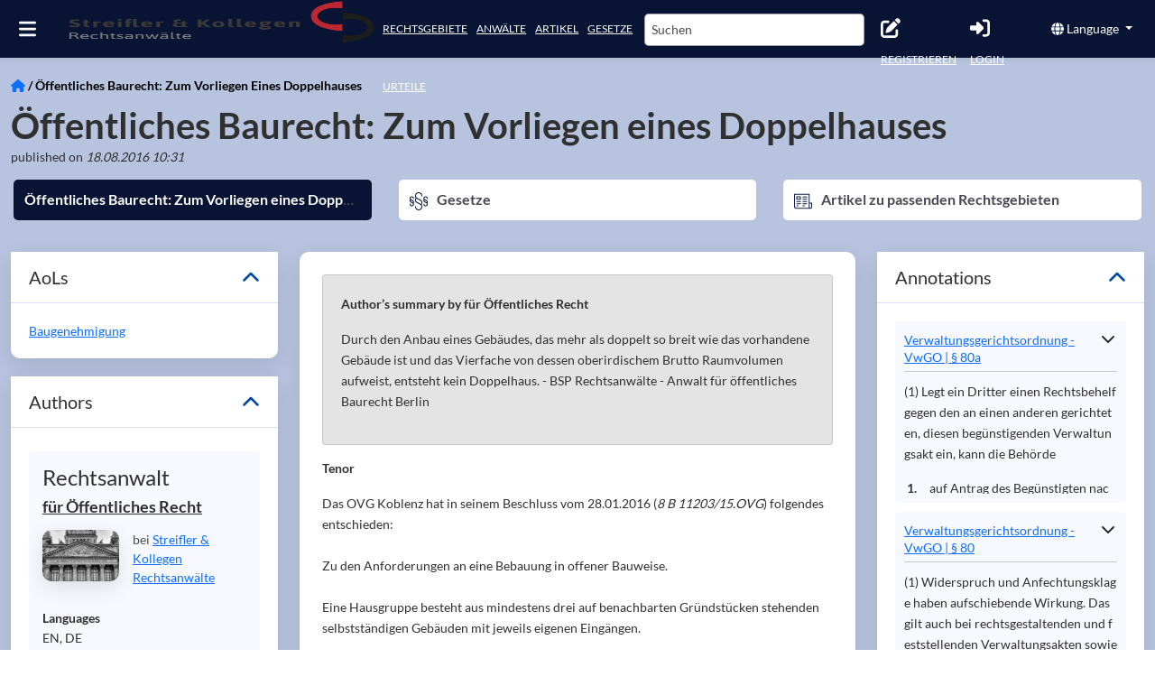

--- FILE ---
content_type: application/javascript; charset=UTF-8
request_url: https://www.streifler.de/chunk-KDIBV7EQ.js
body_size: 20895
content:
import{a as ct}from"./chunk-3KDAAX5H.js";import{a as mi}from"./chunk-XC4MX2W6.js";import{a as oe,b as ae,c as di}from"./chunk-CW3LUWF5.js";import{c as ci,s as pi}from"./chunk-WXT2AAAC.js";import{b as It}from"./chunk-NOXPZEDF.js";import{b as ui}from"./chunk-7O5MFGKJ.js";import{a as Ct}from"./chunk-SYMMF4SO.js";import{E as zt,L as Xe,S as E,X as Ye,Y as G,Z as ti,a as Be,b as $e,c as ze,da as _t,e as qe,fa as ei,g as Q,ga as ii,h as Nt,ha as ni,j as We,k as Y,l as T,m as Z,n as jt,o as Qe,oa as oi,pa as yt,s as tt,t as $t}from"./chunk-4PI3LRWJ.js";import{a as Wt}from"./chunk-3NTAIVV2.js";import{L as Je,Q as lt,c as Ke,j as st,k as Bt}from"./chunk-4BMFU7MV.js";import{a as B,b as li}from"./chunk-EYCKJCSJ.js";import{a as N}from"./chunk-UYRJ4JWO.js";import{Ba as Ce,Bb as h,Cb as f,Da as J,Db as g,Dc as Ut,Ea as nt,Eb as Yt,Fb as te,Fc as gt,Ga as Dt,Gb as ee,Gc as rt,Hb as L,Hc as U,Jb as D,Jc as Fe,Kb as p,L as Rt,La as O,Lb as Ee,Lc as Oe,M as ge,Mb as Ae,Mc as Ue,N as ut,Nb as z,Nd as ai,Od as ri,Pb as Le,Pc as Ne,Pd as qt,Qc as vt,Rb as H,Rc as P,Sb as M,Ta as x,Tb as R,Ua as W,Ub as Pe,Vb as F,Wa as c,Wb as Ot,Xa as be,Xb as ie,Ya as xe,Yb as ne,_a as Xt,a as ue,bb as d,be as si,cb as Se,cc as ke,da as ve,db as De,ea as _e,ec as ft,ed as je,fd as Ve,hb as k,ia as Ft,ib as we,ja as ye,jb as ot,kc as y,kd as Ze,lb as wt,lc as C,ld as Vt,mb as v,md as Ge,n as he,na as it,pc as He,q as et,s as fe,sb as Ie,sc as Me,ta as St,tb as X,ua as w,ub as r,va as I,wb as $,yc as at,za as ht,zb as Te,zc as Re}from"./chunk-TXHBW67R.js";function Ai(e,a){if(e&1&&g(0,"fa-icon",10),e&2){let t=p(2);r("icon",t.faChevronUp)}}function Li(e,a){if(e&1&&g(0,"fa-icon",10),e&2){let t=p(2);r("icon",t.faChevronDown)}}function Pi(e,a){if(e&1&&(h(0,"a",11),g(1,"span",12),y(2,"safeHtml"),f()),e&2){let t=p(2);z("href",t.link,W),c(),r("innerHtml",C(2,2,t.annotation.data.displaydata.title),x)}}function ki(e,a){if(e&1&&(g(0,"div",13),y(1,"safeHtml")),e&2){let t=p(2);r("innerHtml",C(1,1,t.annotation.data.displaydata.subtitle),x)}}function Hi(e,a){if(e&1&&(g(0,"div",14),y(1,"safeHtml")),e&2){let t=p(2);r("innerHtml",C(1,1,t.annotation.data.displaydata.displaycontent),x)}}function Mi(e,a){if(e&1&&(g(0,"div",14),y(1,"safeHtml")),e&2){let t=p(2);r("innerHtml",C(1,1,t.annotation.data.additionaldata.plaintextabstract),x)}}function Ri(e,a){if(e&1&&g(0,"fa-icon",10),e&2){let t=p(3);r("icon",t.faChevronUp)}}function Fi(e,a){if(e&1&&g(0,"fa-icon",10),e&2){let t=p(3);r("icon",t.faChevronDown)}}function Oi(e,a){if(e&1){let t=L();h(0,"button",15),D("click",function(){w(t);let n=p(2);return I(n.detailsCollapsed=!n.detailsCollapsed)}),v(1,Ri,1,1,"fa-icon",5)(2,Fi,1,1,"fa-icon",5),f()}if(e&2){let t=p(2);c(),r("ngIf",!t.detailsCollapsed),c(),r("ngIf",t.detailsCollapsed)}}function Ui(e,a){if(e&1){let t=L();h(0,"div",1)(1,"div",2)(2,"h4",3)(3,"button",4),D("click",function(){w(t);let n=p();return I(n.detailsCollapsed=!n.detailsCollapsed)}),v(4,Ai,1,1,"fa-icon",5)(5,Li,1,1,"fa-icon",5),f(),v(6,Pi,3,4,"a",6),f()(),v(7,ki,2,3,"div",7)(8,Hi,2,3,"div",8)(9,Mi,2,3,"div",8)(10,Oi,3,2,"button",9),f()}if(e&2){let t=p();$("full-info",!t.detailsCollapsed),c(4),r("ngIf",!t.detailsCollapsed),c(),r("ngIf",t.detailsCollapsed),c(),r("ngIf",t.annotation.data.displaydata),c(),r("ngIf",t.annotation.data==null||t.annotation.data.displaydata==null?null:t.annotation.data.displaydata.subtitle),c(),r("ngIf",t.annotation.data==null||t.annotation.data.displaydata==null?null:t.annotation.data.displaydata.displaycontent),c(),r("ngIf",!(!(t.annotation.data==null||t.annotation.data.displaydata==null)&&t.annotation.data.displaydata.displaycontent)&&(t.annotation.data==null||t.annotation.data.additionaldata==null?null:t.annotation.data.additionaldata.plaintextabstract)),c(),r("ngIf",!t.detailsCollapsed)}}var Mo=(()=>{class e{constructor(t){this.routerUtilsService=t,this.detailsCollapsed=!0,this.link="",this.faChevronUp=st,this.faChevronDown=lt,this.isPremiumMP=!!Y.appSingleMypageCompanyUri}ngOnInit(){this.initDisplayData()}initDisplayData(){if(this.annotation.data){let t=this.annotation.data.additionaldata?.alternativeuri?this.annotation.data.additionaldata.alternativeuri:this.annotation.uri;this.annotation.type===E.laws?this.annotation.data.haslp?this.annotation.data.haslp&&this.isPremiumMP?this.link=`https://ra.de/g/${t}`:this.link=`/g/${t}`:this.link=`/gesetze/${t}`:this.link=this.routerUtilsService.buildRouterLink(t,this.annotation.type)}}static{this.\u0275fac=function(i){return new(i||e)(d(ti))}}static{this.\u0275cmp=k({type:e,selectors:[["app-annotation"]],inputs:{annotation:"annotation"},standalone:!1,decls:1,vars:1,consts:[["class","annotation-wrapper clearfix",3,"full-info",4,"ngIf"],[1,"annotation-wrapper","clearfix"],[1,"annotation-header"],[1,"annotation-title"],["type","button","aria-label","More info",1,"btn","btn-inline","btn-sm","annotation-btn-info","btn-top",3,"click"],[3,"icon",4,"ngIf"],["target","_blank",3,"href",4,"ngIf"],["class","annotation-subtitle",3,"innerHtml",4,"ngIf"],["class","annotation-content",3,"innerHtml",4,"ngIf"],["type","button","class","btn btn-inline btn-sm annotation-btn-info btn-bottom",3,"click",4,"ngIf"],[3,"icon"],["target","_blank",3,"href"],[3,"innerHtml"],[1,"annotation-subtitle",3,"innerHtml"],[1,"annotation-content",3,"innerHtml"],["type","button",1,"btn","btn-inline","btn-sm","annotation-btn-info","btn-bottom",3,"click"]],template:function(i,n){i&1&&v(0,Ui,11,9,"div",0),i&2&&r("ngIf",n.annotation.data)},dependencies:[U,B,N],encapsulation:2})}}return e})();var dt=class{constructor(a){this.uri=a.uri,this.documentUri=a.documentUri,this.name=a.name,this.queryParams=a.queryParams,this.icon=a.icon}};function re(e,a){e&&(a&&a(e),e.subdocuments&&e.subdocuments.forEach(t=>{re(t,a)}))}var xt="a.lawpartref",Et={notImported:".judgementemptyref",fullRef:"a.judgementfullref",withAnchor:"a.judgementref"};function Zt(){return xt+","+Et.fullRef+","+Et.withAnchor}var j=(()=>{class e{constructor(t,i,n,o){this.config=t,this.myPageService=i,this.router=n,this.platformId=o,this.annotations=new Map,this.limit=10,this.needPreloader=!1,this.openSubDocument$=new J,this.highlightAnnotation$=new et,this.scrollAnnotationNextToLink$=new et,this.paragraphInViewDetected$=new et,this.annotatedReferenceClicked$=new et,this.activeDocFullUri="",this.activeParagraph="",this.activeAbs="",this.activeDocument$=new et,this.activeDocDisplayTitle="",this.appDisplayName=Y.appBaseUrl.endsWith("/")?Y.appBaseUrl.slice(0,-1):Y.appBaseUrl,this.homeUri=this.myPageService.buildMpUrl("/"),this.homePrefix=this.homeUri.endsWith("/")?this.homeUri:this.homeUri+"/",this.basebreadcrumbs=[new dt({uri:this.homeUri,name:this.appDisplayName,documentUri:this.homeUri}),new dt({uri:this.homePrefix+E.getSearchRouteByType(E.laws),name:E.getDisplayNameByType(E.laws),documentUri:this.homePrefix+E.getSearchRouteByType(E.laws)})],this.breadcrumbs=[],this.urisegments=[]}ngOnInit(){this.clearAnnotations()}ngOnDestroy(){this.clearAnnotations()}clearAnnotations(){this.annotations.clear()}clearBreadcrumbs(){this.breadcrumbs=[]}addAnnotations(t){T(">> DocumentDataService.addAnnotations"),t.forEach((i,n)=>this.annotations.set(n,i))}highlightAnnotationOfLink(t,i,n){let o=this.annotations.get(t),l=o&&o.get(i);if(!l)return jt(">> DocumentDataService.setActiveAnnotation: cannot find annotation");let s=l.find(m=>m.dataId===n.getAttribute("data-id"));this.highlightAnnotation$.next({link:n,annotation:s})}resizePanel(t,i){if(t&&vt(this.platformId)){let n=window.innerWidth<this.config.windowMobileSize,o=0;if(i&&window){let b=window.document.querySelectorAll(i);b&&b.forEach(S=>{let A=S.getBoundingClientRect().bottom;A>o&&(o=A)})}let l=t.nativeElement,s=l.getBoundingClientRect(),m=s.top,u=s.bottom,_=l.children[0];if(_){let b=_.children[0],S=_.children[1],A=m>=o,K=u-window.innerHeight,V=window.innerHeight-o;K<0&&(V=window.innerHeight+K-o),!A&&!n?(_.classList.contains("fixed-position")||_.classList.toggle("fixed-position"),_.style.width=l.offsetWidth-30+"px",_.style.top=o+"px",S&&(S.style.maxHeight=V-b.offsetHeight+"px")):(_.className=_.className.replace("fixed-position","").trim(),_.style.width="auto",_.style.top="auto",S&&(S.style.maxHeight="inherit"))}}else Z(">> DocumentDataService.resizePanel: container === null")}getAnnotationsCount(){let t=0;return this.annotations.forEach(i=>{i.forEach(n=>{t+=n.length})}),t}setActiveDocument(t,i=!0,n){T(">> DocumentDataService.setActiveDocument",t.uri),this.activeDocument=t,this.activeDocFullUri=this.activeDocument.uri,this.activeParagraph=n,n&&this.activeDocument.uri.indexOf("#")===-1&&(this.activeDocFullUri=this.activeDocument.uri+"#"+n),this.activateDocument(i)}setActiveDocumentByUri(t,i=!0,n){T(">> DocumentDataService.setActiveDocumentByUri: active document uri ",t),this.activeDocument=null,this.activeDocFullUri=null,this.activeParagraph=null,n&&(this.activeAbs=n),this.toc&&(t.startsWith("/")&&(t=t.substr(1)),t.indexOf("/")<0?this.activeDocument=this.toc.subdocuments[0]:re(this.toc,o=>{this.activeDocument||o.uri===t&&(this.activeDocument=o)}),this.activeDocFullUri=this.activeDocument.uri,this.activeParagraph=this.activeDocument.uri.indexOf("#")>-1?this.activeDocument.uri.split("#")[1]:null),this.activateDocument(i)}activateDocument(t=!0){if(!this.activeDocument){Z(">> Active document is missing");return}if(this.prepareActiveDocumentTitle(),this.activeDocument$.next(this.activeDocument),this.addBreadcrumbs(this.activeDocument.uri.split("/"),this.activeDocument.type),t){let i=E.getRouteByType(this.activeDocument.type)+"/"+this.activeDocFullUri;this.activeAbs&&(i+="_Abs"+this.activeAbs),this.router.navigateByUrl(i,{replaceUrl:!0})}}prepareActiveDocumentTitle(){if(!this.activeDocument){Z(">> Active document is missing");return}if(this.activeDocDisplayTitle=this.activeDocument.title,this.activeDocDisplayTitle){let t="<br>";if(this.activeDocDisplayTitle.indexOf(t)>-1){let i=this.activeDocDisplayTitle.indexOf(t)+t.length;this.activeDocDisplayTitle=this.activeDocDisplayTitle.slice(i)}if(t="<br/>",this.activeDocDisplayTitle.indexOf(t)>-1){let i=this.activeDocDisplayTitle.indexOf(t)+t.length;this.activeDocDisplayTitle=this.activeDocDisplayTitle.slice(i)}}}addBreadcrumbs(t,i){if(this.clearBreadcrumbs(),!t)return;this.urisegments=t;let n=this.myPageService.buildMpUrl("/"),o=n.endsWith("/")?n+E.getRouteByType(i):n+"/"+E.getRouteByType(i),l="",s=this.urisegments.length-1;for(let u=0;u<s;u++)l+="/"+this.urisegments[u],this.breadcrumbs.push(new dt({uri:o+l,documentUri:l,name:this.urisegments[u]}));let m=this.urisegments[s];m.indexOf("#")>-1&&(m=m.split("#")[0],l+="/"+m,this.breadcrumbs.push(new dt({uri:o+l,documentUri:l,name:m})))}static{this.\u0275fac=function(i){return new(i||e)(it(_t),it(G),it(Q),it(O))}}static{this.\u0275prov=Ft({token:e,factory:e.\u0275fac})}}return e})(),hi=(()=>{class e{constructor(t,i){this.platformId=t,this.zone=i,this.subscriptions=[]}ngOnInit(){P(this.platformId)||this.subscriptions.push(Rt(window,"scroll").pipe(zt(this.zone)).subscribe(t=>this.track(t)))}ngOnDestroy(){this.subscriptions.forEach(t=>t.unsubscribe())}track(t){}static{this.\u0275fac=function(i){return new(i||e)(d(O),d(nt))}}static{this.\u0275dir=ot({type:e})}}return e})(),fi=(()=>{class e extends hi{constructor(t,i,n,o){super(i,o),this.el=t,this.platformId=i,this.docDataSrv=n,this.zone=o}track(t){this.docDataSrv.resizePanel(this.el,this.topElementSelector)}static{this.\u0275fac=function(i){return new(i||e)(d(Dt),d(O),d(j),d(nt))}}static{this.\u0275dir=ot({type:e,selectors:[["","sticky-scroll",""]],inputs:{topElementSelector:"topElementSelector"},standalone:!1,features:[wt]})}}return e})(),gi=(()=>{class e extends hi{constructor(t,i,n){super(i,n),this.el=t,this.platformId=i,this.zone=n}track(t){let n=this.el.nativeElement.parentElement.getBoundingClientRect(),o=this.el.nativeElement.getBoundingClientRect();n.top<15?(this.el.nativeElement.classList.contains("hidden")&&this.el.nativeElement.classList.toggle("hidden"),this.el.nativeElement.style.left=n.left+"px",this.el.nativeElement.style.width=n.width+"px"):this.el.nativeElement.classList.contains("hidden")||(this.el.nativeElement.classList.toggle("hidden"),this.el.nativeElement.style.left="initial",this.el.nativeElement.style.width="auto")}static{this.\u0275fac=function(i){return new(i||e)(d(Dt),d(O),d(nt))}}static{this.\u0275dir=ot({type:e,selectors:[["","fixed-position",""]],standalone:!1,features:[wt]})}}return e})();var Gt=class{constructor(a){if(this.paragraph=[],this.uri=a.uri,this.datahref=a.datahref,this.active=a.active,this.document=a.document,this.masterDocument=a.masterDocument,this.linkrectangle=a.linkrectangle,this.link=a.link,this.law=a.law,this.abs=a.abs,this.satz=a.satz,this.content=a.content,this.masterDocument.isLawType()){let t=tt(this.link,"paragraph-content"),i=this.getParagraphTitleElem(t);i?(this.mapKey=i.textContent,this.dataId=i.id+"_"+$t()):(this.mapKey="WITHOUT_PARAGRAPH",this.dataId=this.mapKey+"_"+$t())}else this.mapKey=this.masterDocument.uri,this.dataId=this.masterDocument.uri+"_"+$t()}getParagraphTitleElem(a){if(a&&a.previousElementSibling){let t=a.previousElementSibling;return t.textContent.startsWith("\xA7")?t:this.getParagraphTitleElem(t)}return null}};var Ni={schedule(e,a){let t=setTimeout(e,a);return()=>clearTimeout(t)}};function ji(e){return e.replace(/[A-Z]/g,a=>`-${a.toLowerCase()}`)}function Vi(e){return!!e&&e.nodeType===Node.ELEMENT_NODE}var se;function Bi(e,a){if(!se){let t=Element.prototype;se=t.matches||t.matchesSelector||t.mozMatchesSelector||t.msMatchesSelector||t.oMatchesSelector||t.webkitMatchesSelector}return e.nodeType===Node.ELEMENT_NODE?se.call(e,a):!1}function $i(e){let a={};return e.forEach(({propName:t,templateName:i,transform:n})=>{a[ji(i)]=[t,n]}),a}function zi(e,a){return a.get(Xt).resolveComponentFactory(e).inputs}function qi(e,a){let t=e.childNodes,i=a.map(()=>[]),n=-1;a.some((o,l)=>o==="*"?(n=l,!0):!1);for(let o=0,l=t.length;o<l;++o){let s=t[o],m=Wi(s,a,n);m!==-1&&i[m].push(s)}return i}function Wi(e,a,t){let i=t;return Vi(e)&&a.some((n,o)=>n!=="*"&&Bi(e,n)?(i=o,!0):!1),i}var Qi=10,le=class{componentFactory;inputMap=new Map;constructor(a,t){this.componentFactory=t.get(Xt).resolveComponentFactory(a);for(let i of this.componentFactory.inputs)this.inputMap.set(i.propName,i.templateName)}create(a){return new ce(this.componentFactory,a,this.inputMap)}},ce=class{componentFactory;injector;inputMap;eventEmitters=new fe(1);events=this.eventEmitters.pipe(ve(a=>ge(...a)));componentRef=null;scheduledDestroyFn=null;initialInputValues=new Map;ngZone;elementZone;appRef;cdScheduler;constructor(a,t,i){this.componentFactory=a,this.injector=t,this.inputMap=i,this.ngZone=this.injector.get(nt),this.appRef=this.injector.get(Ie),this.cdScheduler=t.get(Ce),this.elementZone=typeof Zone>"u"?null:this.ngZone.run(()=>Zone.current)}connect(a){this.runInZone(()=>{if(this.scheduledDestroyFn!==null){this.scheduledDestroyFn(),this.scheduledDestroyFn=null;return}this.componentRef===null&&this.initializeComponent(a)})}disconnect(){this.runInZone(()=>{this.componentRef===null||this.scheduledDestroyFn!==null||(this.scheduledDestroyFn=Ni.schedule(()=>{this.componentRef!==null&&(this.componentRef.destroy(),this.componentRef=null)},Qi))})}getInputValue(a){return this.runInZone(()=>this.componentRef===null?this.initialInputValues.get(a):this.componentRef.instance[a])}setInputValue(a,t){if(this.componentRef===null){this.initialInputValues.set(a,t);return}this.runInZone(()=>{this.componentRef.setInput(this.inputMap.get(a)??a,t),be(this.componentRef.hostView)&&(xe(this.componentRef.changeDetectorRef),this.cdScheduler.notify(6))})}initializeComponent(a){let t=ht.create({providers:[],parent:this.injector}),i=qi(a,this.componentFactory.ngContentSelectors);this.componentRef=this.componentFactory.create(t,i,a),this.initializeInputs(),this.initializeOutputs(this.componentRef),this.appRef.attachView(this.componentRef.hostView),this.componentRef.hostView.detectChanges()}initializeInputs(){for(let[a,t]of this.initialInputValues)this.setInputValue(a,t);this.initialInputValues.clear()}initializeOutputs(a){let t=this.componentFactory.outputs.map(({propName:i,templateName:n})=>{let o=a.instance[i];return new he(l=>{let s=o.subscribe(m=>l.next({name:n,value:m}));return()=>s.unsubscribe()})});this.eventEmitters.next(t)}runInZone(a){return this.elementZone&&Zone.current!==this.elementZone?this.ngZone.run(a):a()}},pe=class extends HTMLElement{ngElementEventsSubscription=null};function vi(e,a){let t=zi(e,a.injector),i=a.strategyFactory||new le(e,a.injector),n=$i(t);class o extends pe{injector;static observedAttributes=Object.keys(n);get ngElementStrategy(){if(!this._ngElementStrategy){let s=this._ngElementStrategy=i.create(this.injector||a.injector);t.forEach(({propName:m,transform:u})=>{if(!this.hasOwnProperty(m))return;let _=this[m];delete this[m],s.setInputValue(m,_,u)})}return this._ngElementStrategy}_ngElementStrategy;constructor(s){super(),this.injector=s}attributeChangedCallback(s,m,u,_){let[b,S]=n[s];this.ngElementStrategy.setInputValue(b,u,S)}connectedCallback(){let s=!1;this.ngElementStrategy.events&&(this.subscribeToEvents(),s=!0),this.ngElementStrategy.connect(this),s||this.subscribeToEvents()}disconnectedCallback(){this._ngElementStrategy&&this._ngElementStrategy.disconnect(),this.ngElementEventsSubscription&&(this.ngElementEventsSubscription.unsubscribe(),this.ngElementEventsSubscription=null)}subscribeToEvents(){this.ngElementEventsSubscription=this.ngElementStrategy.events.subscribe(s=>{let m=new CustomEvent(s.name,{detail:s.value});this.dispatchEvent(m)})}}return t.forEach(({propName:l,transform:s})=>{Object.defineProperty(o.prototype,l,{get(){return this.ngElementStrategy.getInputValue(l)},set(m){this.ngElementStrategy.setInputValue(l,m,s)},configurable:!0,enumerable:!0})}),o}var Zi=["*"],_i=(()=>{class e{constructor(){this.routerlink="",this.queryparams="",this.title="",this.datatitle="",this.queryParams={}}ngOnInit(){if(this.title||(this.title=""),this.datatitle||(this.datatitle=""),this.queryparams.includes(",")){let t=this.queryparams.split(",");for(let i of t)this.addQueryParam(i)}else this.addQueryParam(this.queryparams)}addQueryParam(t){if(t.includes(":")){let i=t.substring(t.indexOf(":"),0);this.queryParams[i]=t.substring(t.indexOf(":")+1)}}static{this.\u0275fac=function(i){return new(i||e)}}static{this.\u0275cmp=k({type:e,selectors:[["app-annotated-content-link"]],inputs:{routerlink:"routerlink",queryparams:"queryparams",title:"title",datatitle:"datatitle"},standalone:!1,ngContentSelectors:Zi,decls:2,vars:4,consts:[[3,"routerLink","queryParams","title"]],template:function(i,n){i&1&&(Ee(),h(0,"a",0),Ae(1),f()),i&2&&(r("routerLink",n.routerlink)("queryParams",n.queryParams)("title",n.title),X("data-title",n.datatitle))},dependencies:[Nt],encapsulation:2})}}return e})();var Gi=["container"];function Ki(e,a){if(e&1&&(g(0,"div",2,0),y(2,"safeHtml")),e&2){let t=p();r("innerHtml",C(2,1,t.description),x)}}var Kt=(()=>{class e{constructor(t,i,n,o,l,s,m,u,_){if(this._document=t,this.platformId=i,this.config=n,this.docDataSrv=o,this.userService=l,this.mypageSrv=m,this.router=u,this.modalSrv=_,this.onViewInit=new J,this.description="",this.eventHandlersReady=!1,this.subscriptions=[],this.isMypage=!1,!P(this.platformId)){let b=vi(_i,{injector:s});customElements.get("innerhtml-link")||customElements.define("innerhtml-link",b)}}ngOnInit(){this.isMypage=this.mypageSrv.isMypage(),this.createHtml(),this.subscriptions.push(this.docDataSrv.paragraphInViewDetected$.pipe(ut(t=>this.document.isLawType()?t.paragraphTitle&&t.paragraphContent&&this.docDataSrv.annotations.has(this.document.uri):this.annotationsMap&&(this.annotationsMap.has(this.document.uri)||this.annotationsMap.has("WITHOUT_PARAGRAPH")))).subscribe(t=>this.onParagraphInViewDetected(t)))}ngOnDestroy(){this.subscriptions.forEach(t=>t.unsubscribe())}ngAfterViewChecked(){this.container&&!this.eventHandlersReady&&(this.initEventHandlers(),this.onViewInit.next())}replaceElement(t,i){let n=document.createRange(),o=document.createElement(i);if(n.selectNodeContents(t),o.appendChild(n.extractContents()),t.parentNode.replaceChild(o,t),t.attributes&&t.attributes.length)for(let l=0;l<t.attributes.length;l++){let s=t.attributes[l];s&&s.name&&s.value&&o.setAttribute(s.name,s.value)}return o}insertAnnotationAfter(t,i){let n=i.customdata&&i.customdata.href?i.customdata.href:i.uri,o=i.getAnnotationTitles(),l;i.type?E.getRouteByType(i.type):l="";let s;if(i.isLawType()){let S=this.document.uri.split("/")[0],A=i.uri===S||i.uri.startsWith(`${S}/`),K=o[0],V=o[1],pt=o[2],Pt=o[3],kt=o[4],Ht=o[5],Mt=kt?`, Abs. ${kt}`:"";Mt+=Ht?`, Satz. ${Ht}`:"",s=`
        ${A?"":`
        <span class="short-title">${pt}</span>
        <span class="full-title">${Pt}</span>
        <span>, </span><br/>`}
        <span class="short-title">${K}</span>
        <span class="full-title">${V}</span>
        <span>${Mt}</span>`}else{let S=o[0],A=o[1];s=`
        <div class="short-title">${S}</div>
        <div class="short-title small-title">${A}</div>
        <div class="full-title">${S}</div>
        <div class="full-title small-title">${A}</div>`}let m=`
      <div class="annotation-wrapper clearfix ${l}-annotation" data-href="${i.customdata.datahref}">
        <div class="annotation-header">
          <h4 class="annotation-title">
            <button type="button" class="btn btn-inline btn-sm annotation-btn-info btn-top">
              <i class="fa fa-chevron-down"></i>
            </button>
            <a target="_blank" href="/${l}/${n}">
              ${s}
            </a>
          </h4>
        </div>
        <div class="annotation-content closed">
          ${i.content}
        </div>
        <button type="button" class="btn btn-inline btn-sm annotation-btn-info btn-bottom">
          <i class="fa fa-chevron-up"></i>
        </button>
      </div>`,u=this._document.createElement("div");u.setAttribute("class","inline-annotation"),u.innerHTML=m;let b=u.querySelector(".annotation-content").querySelectorAll('*:not([id=""])');b&&b.forEach(S=>S.removeAttribute("id")),this.insertAfter(u,t)}createHtml(){T(">> AnnotatedContentComponent.createHtml");let t=this._document.createElement("div");t.innerHTML=this.document.content||"",this.isMypage||(t.innerHTML=this.longcommentParagraphs(t.innerHTML,this.document.uri,this.document.customdata?this.document.customdata.jurabk:this.document.parentdocument?.subtitle));let i=t.querySelectorAll("p");P(this.platformId)&&(i=[i]),i&&i.length&&i.forEach(s=>{if(!P(this.platformId)){let m=this.replaceElement(s,"div");if(m.classList.add("formatted-p"),this.document.isJudgementsType()&&m.innerHTML){let u="^(?=[MDCLXVI])M*D?C{0,4}L?X{0,4}V?I{0,4}.$";if(new RegExp(u).test(m.innerHTML))m.classList.add("section-number");else{let b=It(m.innerHTML);(b==="Gr\xFCnde"||b==="Gr\xFCnde:")&&m.classList.add("h2")}}}});let n=new Map,o=Zt(),l=t.querySelectorAll(o);l&&l.length&&(l.forEach(s=>{this.generateAnnotation(s,n),P(this.platformId)||s.setAttribute("target","_blank")}),this.docDataSrv.addAnnotations(n)),P(this.platformId)||this.fixAnchors(t),this.description=t.innerHTML,T(">> AnnotatedContentComponent.createHtml END")}generateAnnotation(t,i){let n=t.getAttribute("data-href")||t.getAttribute("href"),o=n.indexOf("/");n=n.substr(o+1);let l=this.getDocAnnotationByHref(n);if(l){try{this.insertAnnotationAfter(t,l)}catch(u){jt("Cannot add annotation after ref:",u,t,l)}let s=new Gt({uri:l.customdata?l.customdata.href:"",datahref:n,active:!1,document:l,masterDocument:this.document,link:t});t.setAttribute("data-id",s.dataId),i.has(this.document.uri)||(this.annotationsMap=new Map,i.set(this.document.uri,this.annotationsMap));let m=i.get(this.document.uri);if(m){m.has(s.mapKey)||m.set(s.mapKey,[]);let u=m.get(s.mapKey);u&&u.push(s)}}else Z(">> AnnotatedContentComponent.createHtml: annotation not found for ref with data-href",n)}fixAnchors(t){t.querySelectorAll("a").forEach(i=>{let n=i.getAttribute("href");n&&n.startsWith("#")&&i.setAttribute("href",window.location.href.split("#")[0]+n)})}initEventHandlers(){this.container.element.nativeElement.querySelectorAll("button.annotation-btn-info").forEach(n=>{n.addEventListener("click",o=>{let l,s;n.classList.contains("btn-bottom")?(l=n.parentElement,s=l.querySelector("button.annotation-btn-info.btn-top")):(l=n.parentElement.parentElement.parentElement,s=l.querySelector("button.annotation-btn-info.btn-bottom")),l.classList.toggle("full-info"),l.classList.contains("full-info")?(n.innerHTML='<i class="fa fa-chevron-up"></i>',s.innerHTML='<i class="fa fa-chevron-up"></i>'):(n.innerHTML='<i class="fa fa-chevron-down"></i>',s.innerHTML='<i class="fa fa-chevron-down"></i>')})}),this.container.element.nativeElement.querySelectorAll("span.pen-title").forEach(n=>{n.addEventListener("click",o=>{if(this.userService.isWorker()||this.userService.isAdmin()){let l=this.userService.getAccount().companyuri;this.modalSrv.renderCreateDocument().then(s=>{s.componentInstance.type=E.longcomment,s.componentInstance.companyUri=l,s.componentInstance.isWorker=this.userService.isWorker(),s.componentInstance.isComment=!0,s.componentInstance.commentedDocument={title:this.document.title,uri:this.document.uri}})}else this.router.navigate(["/einloggen"])})}),this.eventHandlersReady=!0}ngOnChanges(t){let i=t.document;i&&i.previousValue!==i.currentValue&&!i.firstChange&&(this.createHtml(),setTimeout(()=>{this.initEventHandlers()},0))}insertAfter(t,i){i.parentNode.insertBefore(t,i.nextSibling)}getDocAnnotationByHref(t){return this.document.annotations.find(i=>i.customdata.datahref===t)}highlightAnnotation(t){if(vt(this.platformId)){if(window.innerWidth<this.config.windowMobileSize||!t.target)return;(t.target.classList.contains("lawref")||t.target.classList.contains("lawpartref")||t.target.classList.contains("judgementfullref")||t.target.classList.contains("judgementref"))&&this.docDataSrv.annotatedReferenceClicked$.next({event:t,eventSourceDoc:this.document})}}onMouseover(t){this.highlightAnnotation(t)}onParagraphInViewDetected(t){T(">> AnnotatedContentComponent.onParagraphInViewDetected");let i=t.screenCenter.y,n,o,l=[];if(this.document.isLawType()){if(this.activateClosestDocument(t.paragraphTitle,t.abs),!!!t.paragraphContent.querySelector(xt)){let b=this.findSiblingParagraphWithRefs(t.paragraphContent),S=b&&b.previousElementSibling;b&&S&&(t.paragraphContent=b,t.paragraphTitle=S)}let m=t.paragraphTitle.textContent,u=t.paragraphContent,_=this.docDataSrv.annotations.get(this.document.uri);n=_&&_.get(m),o=u}else n=this.annotationsMap.get(this.document.uri)||this.annotationsMap.get("WITHOUT_PARAGRAPH"),o=this.container.element.nativeElement;if(n&&n.forEach(s=>{let u=[xt,Et.fullRef,Et.withAnchor].map(b=>`${b}[data-id="${s.dataId}"]`).join(","),_=o.querySelector(u);_?l.push(_):Z("Cannot select ref element for annotation",s)}),l.length){let s,m;l.forEach(_=>{let b=_.getBoundingClientRect(),S=Math.abs(i-b.top);(!s||S<m)&&(s=_,m=S)});let u=n.find(_=>_.dataId===s.getAttribute("data-id"));this.docDataSrv.scrollAnnotationNextToLink$.next({link:s,annotation:u})}else T(">> AnnotatedContentComponent: no refs found",t);T(">> AnnotatedContentComponent.onParagraphInViewDetected END")}activateClosestDocument(t,i){let n=t.id;T(">> AnnotatedContentComponent.activateClosestDocument: looking for element with ID ",n);let o=tt(t,"panel-body");if(o){let l=o.getAttribute("data-uri");T(">> AnnotatedContentComponent.activateClosestDocument: active document uri ",l),this.docDataSrv.setActiveDocumentByUri(`${l}#${n}`,!0,i)}}findSiblingParagraphWithRefs(t,i=1){if(i===10)return null;let n,o;o=t;for(let l=0;l<i;l++)o=o&&o.nextElementSibling&&o.nextElementSibling.nextElementSibling;if(n=o&&o.querySelector(xt),n)return o;o=t;for(let l=0;l<i;l++)o=o&&o.previousElementSibling&&o.previousElementSibling.previousElementSibling;return n=o&&o.querySelector(xt),n?o:this.findSiblingParagraphWithRefs(t,++i)}longcommentParagraphs(t,i,n){if(t){let o=new RegExp('<h3 class="paragraph-title"[\\s\\S]*?</h3>',"gi"),l=t.match(o);l&&l?.length>0&&l.forEach(s=>{let m=new RegExp(' id="[\\s\\S]*?"',"gi"),u=s.match(m),_=new RegExp('">[\\s\\S]*?<',"gi"),b=s.match(_);if(b&&b[0]?.length<=3&&b[1]&&(b[0]=b[1]),u&&b){let S=`<span class="pen-title">
                        <a style="margin-left: 25px; color: #004a99" data-title="Kommentar zu ${n} ${b[0].replace('">',"").replace("<","")} schreiben">
                          <fa-icon icon="pencil-alt">
                            <svg role="img" aria-hidden="true" focusable="false" data-prefix="fas" data-icon="pencil-alt" class="svg-inline--fa fa-pencil-alt fa-w-16" xmlns="http://www.w3.org/2000/svg" viewBox="0 0 512 512"><path fill="currentColor" d="M497.9 142.1l-46.1 46.1c-4.7 4.7-12.3 4.7-17 0l-111-111c-4.7-4.7-4.7-12.3 0-17l46.1-46.1c18.7-18.7 49.1-18.7 67.9 0l60.1 60.1c18.8 18.7 18.8 49.1 0 67.9zM284.2 99.8L21.6 362.4.4 483.9c-2.9 16.4 11.4 30.6 27.8 27.8l121.5-21.3 262.6-262.6c4.7-4.7 4.7-12.3 0-17l-111-111c-4.8-4.7-12.4-4.7-17.1 0zM124.1 339.9c-5.5-5.5-5.5-14.3 0-19.8l154-154c5.5-5.5 14.3-5.5 19.8 0s5.5 14.3 0 19.8l-154 154c-5.5 5.5-14.3 5.5-19.8 0zM88 424h48v36.3l-64.5 11.3-31.1-31.1L51.7 376H88v48z"></path></svg>
                          </fa-icon>
                        </a>
                      </span></h3>`;t=t.replace(s,s.replace("</h3>","")+S)}})}return t}static{this.\u0275fac=function(i){return new(i||e)(d(at),d(O),d(_t),d(j),d(yt),d(ht),d(G),d(Q),d(Ct))}}static{this.\u0275cmp=k({type:e,selectors:[["app-annotated-content"]],viewQuery:function(i,n){if(i&1&&H(Gi,5,De),i&2){let o;M(o=R())&&(n.container=o.first)}},hostBindings:function(i,n){i&1&&D("mouseover",function(l){return n.onMouseover(l)})},inputs:{document:"document"},outputs:{onViewInit:"onViewInit"},standalone:!1,features:[St],decls:1,vars:1,consts:[["container",""],[3,"innerHtml",4,"ngIf"],[3,"innerHtml"]],template:function(i,n){i&1&&v(0,Ki,3,3,"div",1),i&2&&r("ngIf",n.description)},dependencies:[U,N],styles:[`app-annotated-content ul{list-style-type:disc!important}
`],encapsulation:2})}}return e})();var Ji=["documentContent"],Xi=["annotationsPanel"],Yi=["annotationsContainer"],tn=["panelHeading"],en=["annotationComponents"],xi=(()=>{class e{constructor(t,i,n,o,l,s,m,u,_){this.router=t,this.myPageService=i,this.userService=n,this.authService=o,this.modalDialogService=l,this.docDataSrv=s,this.platformID=m,this._document=u,this.zone=_,this.isMypage=!1,this.canEdit=!1,this.editMode=!1,this.isLoggedIn=!1,this.isAdmin=!1,this.subscriptions=[],this.openedEditors=[],this.onStartEditing=b=>{b?this.openedEditors.push(b):this.openedEditors.splice(0,1)}}ngOnInit(){T(">> DocumentBaseComponent.ngOnInit"),this.subscriptions.push(this.docDataSrv.annotatedReferenceClicked$.subscribe(t=>{this.onAnnotatedRefClick(t.event,t.eventSourceDoc)})),this.isMypage=this.myPageService.isMypage(),this.mpProfile=this.myPageService.getCurrentMypage(),this.isLoggedIn=!!this.authService.getAuthData(),this.isAdmin=this.userService.isAdmin(),this.subscriptions.push(this.authService.authorizationData$.subscribe(t=>{this.isLoggedIn=!!t}),this.userService.userProfile$.subscribe(t=>{this.isAdmin=this.userService.isAdmin()})),P(this.platformID)||this.subscriptions.push(Rt(window,"scroll").pipe(zt(this.zone)).subscribe(t=>this.onWindowScrollHandler(t)))}ngOnDestroy(){this.subscriptions.forEach(t=>t.unsubscribe())}onWindowScrollHandler(t){if(this.documentContent&&this.documentContent.nativeElement){let i=this.documentContent.nativeElement.offsetLeft+(this.documentContent.nativeElement.offsetWidth-this.documentContent.nativeElement.offsetLeft)/2,n=window.innerHeight*.3,o=this._document.elementFromPoint(i,n);if(this.document.isLawType()){let l,s;if(!o){Z(">> AnnotatedContentComponent.onWindowScrollHandler: elementFromPoint returned null");return}if(o.classList.contains("paragraph-content")?s=o:o.classList.contains("paragraph-title")&&(l=o,s=l.nextElementSibling),s||(s=tt(o,"paragraph-content")),l||(l=s&&s.previousElementSibling),s&&l){let m=o.classList.contains("formatted-p")?o:tt(o,"formatted-p"),u=m&&m.previousElementSibling&&m.previousElementSibling.id.split("_")[1],_=u?u.substr(3):null;this.docDataSrv.paragraphInViewDetected$.next({paragraphTitle:l,paragraphContent:s,abs:_,screenCenter:{x:i,y:n}})}}else this.docDataSrv.paragraphInViewDetected$.next({paragraphTitle:null,paragraphContent:null,abs:null,screenCenter:{x:i,y:n}})}}scrollAnnotationNextToLink(t,i){let n=this.annotationComponents.find(o=>o.annotation===i);if(n){let o=n.annotationContainer.nativeElement.offsetTop,l=t.getBoundingClientRect();o-=l.top,o+=12,o+=this.panelHeading.nativeElement.getBoundingClientRect().bottom,this.annotationsPanel.nativeElement.scrollTop=o}else Z(">> DocumentBase.scrollAnnotationNextToLink: annotation not found")}onAnnotatedRefClick(t,i){let n=t.target.getAttribute("data-href");if(i.isLawType()&&!n||this.hasSomeParentWithClass(t.target,"inline-annotation",0)){t.target.setAttribute("target","_blank");return}let o=t.target.getAttribute("href"),l=this.cleanPath(o),s=n?this.cleanPath(n):l;if(i.isLawType()){let m=tt(t.target,"paragraph-content"),u=m?m.previousElementSibling:null;u&&u.className==="paragraph-landing-additions"&&(u=u.previousElementSibling);let _=tt(t.target,"panel-body");if(!_&&u&&u.textContent)this.docDataSrv.highlightAnnotationOfLink(i.uri,u.textContent,t.target);else if(_&&_.id.endsWith("/inhaltsuebersicht")){let b=s.split("?")[0].split("/").filter(A=>A),S=b.pop();S&&this.docDataSrv.openSubDocument$.next({uri:b.join("/"),paragraph:S})}else u&&u.textContent&&this.docDataSrv.highlightAnnotationOfLink(i.uri,u.textContent,t.target)}else this.docDataSrv.highlightAnnotationOfLink(i.uri,i.uri,t.target);t.preventDefault()}cleanPath(t){return(t.startsWith("gesetze/")||t.startsWith("/gesetze"))&&(t=t.substr(8)),t}hasSomeParentWithClass(t,i,n){return n>10?!1:t.className&&t.className.split(" ").indexOf(i)>=0?!0:t.parentNode&&this.hasSomeParentWithClass(t.parentNode,i,++n)}static{this.\u0275fac=function(i){Se()}}static{this.\u0275dir=ot({type:e,viewQuery:function(i,n){if(i&1&&(H(Ji,5),H(Xi,5),H(Yi,5),H(tn,5),H(en,5)),i&2){let o;M(o=R())&&(n.documentContent=o.first),M(o=R())&&(n.annotationsPanel=o.first),M(o=R())&&(n.annotationsContainer=o.first),M(o=R())&&(n.panelHeading=o.first),M(o=R())&&(n.annotationComponents=o)}}})}}return e})();var on=["annotationContainer"],an=["annotationContent"];function rn(e,a){if(e&1&&g(0,"fa-icon",13),e&2){let t=p(2);r("icon",t.faChevronUp)}}function sn(e,a){if(e&1&&g(0,"fa-icon",13),e&2){let t=p(2);r("icon",t.faChevronDown)}}function ln(e,a){if(e&1&&(g(0,"span",14),y(1,"safeHtml"),g(2,"span",15),y(3,"safeHtml"),h(4,"span"),F(5,", "),f(),g(6,"br")),e&2){let t=p(3);r("innerHtml",C(1,2,t.lawShortName),x),c(2),r("innerHtml",C(3,4,t.lawFullName),x)}}function cn(e,a){if(e&1&&(h(0,"span"),F(1),y(2,"translate"),f()),e&2){let t=p(3);c(),ne(", ",C(2,2,"Abs.")," ",t.abs,"")}}function pn(e,a){if(e&1&&(h(0,"span"),F(1),y(2,"translate"),f()),e&2){let t=p(3);c(),ne(", ",C(2,2,"Satz.")," ",t.satz,"")}}function mn(e,a){if(e&1&&(v(0,ln,7,6,"ng-template",9),g(1,"span",14),y(2,"safeHtml"),g(3,"span",15),y(4,"safeHtml"),v(5,cn,3,4,"ng-template",9)(6,pn,3,4,"ng-template",9)),e&2){let t=p(2);r("ngIf",t.lawShortName!==t.parentLawShortName),c(),r("innerHtml",C(2,5,t.annotationShortTitle),x),c(2),r("innerHtml",C(4,7,t.annotationFullTitle),x),c(2),r("ngIf",t.abs),c(),r("ngIf",t.satz)}}function dn(e,a){if(e&1&&(g(0,"div",16),y(1,"safeHtml"),g(2,"div",17),y(3,"safeHtml"),g(4,"div",18),y(5,"safeHtml"),g(6,"div",19),y(7,"safeHtml")),e&2){let t=p(2);r("innerHTML",C(1,4,t.annotationShortTitle),x),c(2),r("innerHTML",C(3,6,t.annotationFullTitle),x),c(2),r("innerHTML",C(5,8,t.annotationShortTitle),x),c(2),r("innerHTML",C(7,10,t.annotationFullTitle),x)}}function un(e,a){if(e&1&&g(0,"fa-icon",13),e&2){let t=p(3);r("icon",t.faChevronUp)}}function hn(e,a){if(e&1&&g(0,"fa-icon",13),e&2){let t=p(3);r("icon",t.faChevronDown)}}function fn(e,a){if(e&1){let t=L();h(0,"button",20),D("click",function(){w(t);let n=p(2);return I(n.detailsCollapsed=!n.detailsCollapsed)}),v(1,un,1,1,"fa-icon",7)(2,hn,1,1,"fa-icon",7),f()}if(e&2){let t=p(2);c(),r("ngIf",!t.detailsCollapsed),c(),r("ngIf",t.detailsCollapsed)}}function gn(e,a){if(e&1){let t=L();h(0,"div",3,0),D("toggleStatus",function(){w(t);let n=p();return I(n.toggleStatus())}),h(2,"div",4)(3,"h4",5)(4,"button",6),D("click",function(){w(t);let n=p();return I(n.detailsCollapsed=!n.detailsCollapsed)}),v(5,rn,1,1,"fa-icon",7)(6,sn,1,1,"fa-icon",7),f(),h(7,"a",8),v(8,mn,7,9,"ng-template",9)(9,dn,8,12,"ng-template",9),f()()(),g(10,"div",10),y(11,"safeHtml"),g(12,"div",11,1),y(14,"safeHtml"),v(15,fn,3,2,"button",12),f()}if(e&2){let t=p();Te("annotation-wrapper clearfix ",t.docTypeRoute,"-annotation"),$("highlight",t.annotation.active)("full-info",!t.detailsCollapsed),r("value",t.annotation.active)("anchor",t.anchor)("linkrect",t.annotation.linkrectangle),c(5),r("ngIf",!t.detailsCollapsed),c(),r("ngIf",t.detailsCollapsed),c(),Le("href","/",t.docTypeRoute,"/",t.annotationUri,"",W),c(),r("ngIf",t.document.isLawType()),c(),r("ngIf",!t.document.isLawType()),c(),r("innerHtml",C(11,20,t.document.subtitle),x),c(2),r("innerHtml",C(14,22,t.document.content),x),c(3),r("ngIf",!t.detailsCollapsed)}}var Si=(()=>{class e{constructor(t,i,n,o,l){this.documentSrv=t,this.docDataService=i,this.mypageSrv=n,this.platformID=o,this.htmlDocument=l,this.faChevronUp=st,this.faChevronDown=lt,this.parentLawShortName="",this.detailsCollapsed=!0,this.highlight=!1,this.lawShortName="",this.lawFullName="",this.annotationShortTitle="",this.annotationFullTitle="",this.annotationUri="",this.docTypeRoute="",this.abs="",this.satz="",this.anchor="",this.subscriptions=[],this.modifyDomCallback$=new J,this.isMypage=this.mypageSrv.isMypage()}ngOnInit(){this.annotation&&(this.annotation.document?this.init(this.annotation.document):this.documentSrv.getDocument(this.annotation.datahref,this.dataType).toPromise().then(t=>{t&&this.init(t)}).catch(()=>this.docDataService.needPreloader=!1))}ngOnDestroy(){this.subscriptions.forEach(t=>t.unsubscribe())}init(t){this.document=t,this.initDisplayData(),this.docDataService.needPreloader=!1,this.subscriptions.push(this.docDataService.highlightAnnotation$.pipe(ut(i=>this.annotation===i.annotation)).subscribe(i=>{this.annotation.active=!0,this.docDataService.scrollAnnotationNextToLink$.next(i)})),this.modifyDomCallback$.next(()=>{this.elementToScrollTo=this.findElementWithAnchorToScroll(),this.elementToScrollTo&&this.scrollToFoundElement(),this.addTargetBlank(),this.annotationContainer.nativeElement.querySelectorAll("*").forEach(i=>i.removeAttribute("style"))})}ngOnChanges(t){}addTargetBlank(){if(!P(this.platformID)){let t=Zt();this.annotationContainer.nativeElement.querySelectorAll(t).forEach(n=>{n.setAttribute("target","_blank")})}}findElementWithAnchorToScroll(){return!P(this.platformID)&&this.annotationUri.indexOf("#")>-1&&(this.anchor=this.annotationUri.split("#")[1],this.annotationContent&&this.annotationContent.nativeElement)?this.annotationContainer.nativeElement.querySelector(`#${this.anchor}`):null}scrollToFoundElement(){this.annotationContent.nativeElement.scrollTop=this.elementToScrollTo.offsetTop}toggleStatus(){this.annotation.active=!1}initDisplayData(){let t=this.document.getAnnotationTitles();this.annotationShortTitle=t[0],this.annotationFullTitle=t[1],this.lawShortName=t[2],this.lawFullName=t[3],this.abs=t[4],this.satz=t[5],!this.document.simpleUri.includes("/")&&this.document.type==E.laws&&!this.isMypage?(this.docTypeRoute="g",this.annotationUri=this.document.simpleUri):(this.docTypeRoute=E.getRouteByType(this.document.type),this.annotationUri=this.document.customdata&&this.document.customdata.href?this.document.customdata.href:this.document.uri)}static{this.\u0275fac=function(i){return new(i||e)(d(ct),d(j),d(G),d(O),d(at))}}static{this.\u0275cmp=k({type:e,selectors:[["app-law-annotation"]],viewQuery:function(i,n){if(i&1&&(H(on,5),H(an,5)),i&2){let o;M(o=R())&&(n.annotationContainer=o.first),M(o=R())&&(n.annotationContent=o.first)}},inputs:{annotation:"annotation",dataType:"dataType",parentLawShortName:"parentLawShortName"},outputs:{modifyDomCallback$:"modifyDomCallback$"},standalone:!1,features:[St],decls:1,vars:1,consts:[["annotationContainer",""],["annotationContent",""],["highlight","",3,"class","highlight","value","anchor","linkrect","full-info","toggleStatus",4,"ngIf"],["highlight","",3,"toggleStatus","value","anchor","linkrect"],[1,"annotation-header"],[1,"annotation-title"],["type","button",1,"btn","btn-inline","btn-sm","annotation-btn-info","btn-top",3,"click"],[3,"icon",4,"ngIf"],["target","_blank",3,"href"],[3,"ngIf"],[1,"annotation-subtitle",3,"innerHtml"],[1,"annotation-content",3,"innerHtml"],["type","button","class","btn btn-inline btn-sm annotation-btn-info btn-bottom",3,"click",4,"ngIf"],[3,"icon"],[1,"short-title",3,"innerHtml"],[1,"full-title",3,"innerHtml"],[1,"short-title",3,"innerHTML"],[1,"short-title","small-title",3,"innerHTML"],[1,"full-title",3,"innerHTML"],[1,"full-title","small-title",3,"innerHTML"],["type","button",1,"btn","btn-inline","btn-sm","annotation-btn-info","btn-bottom",3,"click"]],template:function(i,n){i&1&&v(0,gn,16,24,"div",2),i&2&&r("ngIf",n.document)},dependencies:()=>[U,B,vn,N,Vt],encapsulation:2})}}return e})(),vn=(()=>{class e{constructor(t,i){this.el=t,this.platformId=i,this.toggleStatus=new J,this.anchor=""}ngOnChanges(t){if(t.value&&t.value.currentValue&&!P(this.platformId)){let i=setInterval(()=>{this.toggleStatus.emit(),clearInterval(i)},2e3);if(this.anchor){let l=this.el.nativeElement.querySelector(".annotation-content"),s=this.el.nativeElement.querySelector(`#${this.anchor}`);l&&s&&(l.scrollTop=s.offsetTop)}let n=this.el.nativeElement.parentElement.parentElement,o=this.el.nativeElement.offsetTop;if(this.linkrect&&this.linkrect.top){let l=this.el.nativeElement.parentElement.parentElement.parentElement.querySelector(".panel-heading");o-=this.linkrect.top,o+=12,l&&(o+=l.getBoundingClientRect().bottom)}else o-=10;n.scrollTop=o}}static{this.\u0275fac=function(i){return new(i||e)(d(Dt),d(O))}}static{this.\u0275dir=ot({type:e,selectors:[["","highlight",""]],inputs:{value:"value",anchor:"anchor",linkrect:"linkrect"},outputs:{toggleStatus:"toggleStatus"},standalone:!1,features:[St]})}}return e})();var yn=e=>({opened:e});function Cn(e,a){e&1&&g(0,"span",6)}function bn(e,a){if(e&1){let t=L();h(0,"span",7),D("click",function(){w(t);let n=p();return I(n.toggleBranch())}),g(1,"fa-icon",8),f()}if(e&2){let t=p();c(),r("icon",t.faAngleRight)}}function xn(e,a){if(e&1){let t=L();h(0,"a",9),y(1,"safeHtml"),D("click",function(n){w(t);let o=p();return I(o.activateElement(n))}),f()}if(e&2){let t=p();$("active",t.active),z("href",t.url,W),r("innerHtml",C(1,4,t.document.title),x)}}function Sn(e,a){if(e&1&&(g(0,"span",10),y(1,"safeHtml")),e&2){let t=p();r("innerHtml",C(1,1,t.document.title),x)}}function Dn(e,a){if(e&1&&(h(0,"li"),g(1,"app-toc-item",12),f()),e&2){let t=a.$implicit,i=p(2);c(),r("document",t)("urisegments",i.urisegments)}}function wn(e,a){if(e&1&&(h(0,"ul"),v(1,Dn,2,2,"li",11),f()),e&2){let t=p();c(),r("ngForOf",t.document.subdocuments)}}var Di=(()=>{class e{constructor(t,i){this.documentSrv=t,this.docDataSrv=i,this.faAngleRight=Bt,this.status=!1,this.needPreloader=!1,this.hassubdocuments=!1,this.active=!1,this.subscriptions=[],this.url=""}ngOnInit(){this.document.type||(this.document.type=E.laws),this.url=`/gesetze/${this.document.uri}`,this.hassubdocuments=this.document.subdocuments&&this.document.subdocuments.length>0,this.document&&this.document.customdata&&(this.level=this.document.customdata.level),this.urisegments&&this.urisegments.length&&this.level<this.urisegments.length&&this.urisegments.slice(0,this.level+1).join("/")===this.document.uri&&(this.status=!0),this.active=this.docDataSrv.activeDocument&&this.docDataSrv.activeDocFullUri===this.document.uri,this.status=this.docDataSrv.activeDocument&&(this.docDataSrv.activeDocFullUri===this.document.uri||this.docDataSrv.activeDocFullUri.indexOf(this.document.uri)>-1),this.subscriptions.push(this.docDataSrv.activeDocument$.subscribe(t=>{this.active=t&&this.docDataSrv.activeDocFullUri===this.document.uri,t&&this.document.isParentOrSelf(this.docDataSrv.activeDocFullUri)&&(this.status=!0)}))}toggleBranch(){this.status=!this.status}activateElement(t){T(">> TocItemComponent.setActiveDocument",this.document.uri),t&&t.preventDefault(),this.status=!0;let i=this.document.uri,n;this.document.uri.indexOf("#")>-1&&(i=this.document.uri.split("#")[0],n=this.document.uri.split("#")[1]),this.docDataSrv.setActiveDocument(this.document),this.docDataSrv.openSubDocument$.next({uri:i,paragraph:n})}ngOnDestroy(){this.subscriptions.forEach(t=>t.unsubscribe())}static{this.\u0275fac=function(i){return new(i||e)(d(ct),d(j))}}static{this.\u0275cmp=k({type:e,selectors:[["app-toc-item"]],inputs:{document:"document",status:"status",urisegments:"urisegments"},standalone:!1,decls:6,vars:8,consts:[[1,"branch-wrapper",3,"ngClass"],["class","circle-spinner",4,"ngIf"],[3,"click",4,"ngIf"],["class","item-area",3,"href","innerHtml","active","click",4,"ngIf"],[3,"innerHtml",4,"ngIf"],[4,"ngIf"],[1,"circle-spinner"],[3,"click"],[3,"icon"],[1,"item-area",3,"click","href","innerHtml"],[3,"innerHtml"],[4,"ngFor","ngForOf"],[3,"document","urisegments"]],template:function(i,n){i&1&&(h(0,"div",0),v(1,Cn,1,0,"span",1)(2,bn,2,1,"span",2)(3,xn,2,6,"a",3)(4,Sn,2,3,"span",4),f(),v(5,wn,2,1,"ul",5)),i&2&&(r("ngClass",ft(6,yn,n.status)),c(),r("ngIf",n.needPreloader),c(),r("ngIf",n.hassubdocuments&&!n.needPreloader),c(),r("ngIf",n.document.uri),c(),r("ngIf",!n.document.uri),c(),r("ngIf",n.document.subdocuments&&n.document.subdocuments.length>0))},dependencies:[gt,rt,U,B,e,N],encapsulation:2})}}return e})();var An=e=>({loading:e});function Ln(e,a){if(e&1){let t=L();h(0,"span",15)(1,"a",16),D("click",function(){w(t);let n=p(2);return I(n.writeNew())}),g(2,"fa-icon",17),f()()}if(e&2){let t=p(2);c(),X("data-title",t.longcommentTitle),c(),r("icon",t.faPencilAlt)}}function Pn(e,a){if(e&1&&g(0,"fa-icon",17),e&2){let t=p(2);r("icon",t.faChevronUp)}}function kn(e,a){if(e&1&&g(0,"fa-icon",17),e&2){let t=p(2);r("icon",t.faChevronDown)}}function Hn(e,a){e&1&&g(0,"app-preloader")}function Mn(e,a){if(e&1&&(g(0,"div",5),y(1,"safeHtml")),e&2){let t=p(2);r("innerHtml",C(1,1,t.document.subtitle),x)}}function Rn(e,a){if(e&1){let t=L();h(0,"div",18),y(1,"safeHtml"),D("click",function(n){w(t);let o=p(2);return I(o.onTableOfContentsClick(n))}),f()}if(e&2){let t=p(2);r("innerHtml",C(1,1,t.document.content),x)}}function Fn(e,a){if(e&1){let t=L();h(0,"app-annotated-content",19),D("onViewInit",function(){w(t);let n=p(2);return I(n.onAnnotatedContentViewInit())}),f()}if(e&2){let t=p(2);r("document",t.document)}}function On(e,a){if(e&1){let t=L();h(0,"app-sub-document",20),D("panelCollapseState$",function(n){w(t);let o=p(2);return I(o.onChildCollapseEvent(n))}),f()}if(e&2){let t=a.$implicit,i=p(2);r("document",t)("branch",i.branch)}}function Un(e,a){if(e&1){let t=L();h(0,"div",1)(1,"div",2)(2,"h2",3)(3,"div",4),D("click",function(){w(t);let n=p();return I(n.togglePanel(!n.panelCollapsed,!0))}),g(4,"span",5),y(5,"safeHtml"),v(6,Ln,3,2,"span",6),f(),h(7,"span",7),D("click",function(){w(t);let n=p();return I(n.togglePanel(!n.panelCollapsed,!0))}),v(8,Pn,1,1,"fa-icon",8)(9,kn,1,1,"fa-icon",8),f()()(),h(10,"div",9),v(11,Hn,1,0,"app-preloader",10)(12,Mn,2,3,"div",11)(13,Rn,2,3,"div",12)(14,Fn,1,1,"app-annotated-content",13)(15,On,1,2,"app-sub-document",14),f()()}if(e&2){let t=p();c(),X("aria-expanded",!t.panelCollapsed)("aria-controls",t.panelId),c(3),r("innerHtml",C(5,15,t.document.title),x),c(2),r("ngIf",!t.isMypage),c(2),r("ngIf",!t.panelCollapsed),c(),r("ngIf",t.panelCollapsed),c(),z("id",t.panelId),r("ngbCollapse",t.panelCollapsed)("ngClass",ft(17,An,t.needPreloader)),X("data-uri",t.document.uri),c(),r("ngIf",t.needPreloader),c(),r("ngIf",t.document.subtitle),c(),r("ngIf",t.document.content&&t.document.isInhaltsuebersicht()),c(),r("ngIf",!t.panelCollapsed&&!t.document.isInhaltsuebersicht()),c(),r("ngForOf",t.document.subdocuments)}}var wi=(()=>{class e{get loaddata(){return this._loaddata}set loaddata(t){this._loaddata=t,t&&this.getData()}constructor(t,i,n,o,l,s,m,u){this.documentSrv=t,this.docDataSrv=i,this.htmlDocument=n,this.platformId=o,this.userService=l,this.mypageSrv=s,this.modalSrv=m,this.router=u,this.faPencilAlt=Ke,this.faChevronUp=st,this.faChevronDown=lt,this.parentSubtitle="",this._loaddata=!1,this.panelCollapseState$=new J,this.needData=!0,this.hassubdocuments=!1,this.panelId="",this.panelCollapsed=!0,this.needPreloader=!1,this.subscriptions=[],this.annotatedContentReady=!1,this.longcommentTitle="",this.isMypage=!1}ngOnInit(){this.isMypage=this.mypageSrv.isMypage(),this.document&&(this.panelId=`panel_${this.document.uri}`),this.getCustomData();let t=this.hassubdocuments&&!(this.document.subdocuments&&this.document.subdocuments.length>0);this.needData=t||this.document.content==null,this.isMypage||this.getLongcommentLink(),this.subscriptions.push(this.docDataSrv.openSubDocument$.pipe(ut(i=>this.document.isParentOrSelf(i.uri))).subscribe(i=>{this.openAndScroll(i)}))}getCustomData(){this.document&&this.document.customdata&&(this.depth=this.document.customdata.level,this.hassubdocuments=this.document.customdata.hassubdocuments)}ngOnDestroy(){this.subscriptions.forEach(t=>t.unsubscribe())}togglePanel(t,i){return new Promise((n,o)=>{setTimeout(()=>{this.panelCollapsed=t!==void 0?t:!this.panelCollapsed,this.panelCollapseState$.emit(this.panelCollapsed),this.panelCollapsed?this.docDataSrv.annotations.delete(this.document.uri):i&&this.docDataSrv.setActiveDocument(this.document),this.getData().then(()=>n()).catch(l=>o(l))})})}getData(){let t=this;return t.needData?(t.needPreloader=!0,t.documentSrv.getDocument(t.document.uri,t.document.type).toPromise().then(function(n){t.document=n,t.hassubdocuments=t.document.subdocuments&&t.document.subdocuments.length>0,t.document.customdata.hassubdocuments=t.hassubdocuments,t.needData=!1,t.needPreloader=!1},function(n){t.needPreloader=!1})):new Promise(i=>i())}openAndScroll(t){let i=this.panelCollapsed,n=()=>{if(t.uri.startsWith("/")&&(t.uri=t.uri.substr(1)),t.paragraph)this.delayedParagraphScroll=()=>{if(t.uri===this.document.uri)P(this.platformId)||this.scrollToParagraph(t.paragraph);else{let o=t.uri.split("/");this.document.uri.split("/").length>o.length-2&&i&&this.docDataSrv.openSubDocument$.next(t)}},this.annotatedContentReady&&this.performDelayedScroll();else{let o=t.uri.split("/");this.document.uri.split("/").length==o.length&&(this.delayedParagraphScroll=()=>{P(this.platformId)||this.scrollToParagraph(this.panelId)},this.annotatedContentReady&&this.performDelayedScroll())}};return(this.panelCollapsed?this.togglePanel(!1):new Promise(o=>o())).then(n)}onChildCollapseEvent(t){t||this.togglePanel(t)}scrollToParagraph(t){P(this.platformId)||(T(">> SubdocumentComponent.scrollToParagraph",t),Xe(this.htmlDocument,`[id*="${t}"]`,!0))}onAnnotatedContentViewInit(){this.annotatedContentReady=!0,this.performDelayedScroll()}performDelayedScroll(){if(this.delayedParagraphScroll){let t=this.delayedParagraphScroll;setTimeout(t),this.delayedParagraphScroll=null}}onTableOfContentsClick(t){if(!t.target)return;let i=t.target.className;(i=="lawref"||i=="lawpartref")&&this.docDataSrv.annotatedReferenceClicked$.next({event:t,eventSourceDoc:this.document})}getLongcommentLink(){this.document&&(!this.parentSubtitle&&this.document.rootdocument?.subtitle&&(this.parentSubtitle=this.document.rootdocument.subtitle),this.parentSubtitle||(this.parentSubtitle=""),this.longcommentTitle=`Kommentar zu ${this.parentSubtitle} ${this.document.title.replace("<br>"," ")} schreiben`)}writeNew(){if(this.userService.isWorker()||this.userService.isAdmin()){let t=this.userService.getAccount().companyuri;this.modalSrv.renderCreateDocument().then(i=>{i.componentInstance.type=E.longcomment,i.componentInstance.companyUri=t,i.componentInstance.isWorker=this.userService.isWorker(),i.componentInstance.isComment=!0,i.componentInstance.isLawComment=!0,i.componentInstance.commentedDocument={title:this.document.title,uri:this.document.uri}})}else this.router.navigate(["/einloggen"])}static{this.\u0275fac=function(i){return new(i||e)(d(ct),d(j),d(at),d(O),d(yt),d(G),d(Ct),d(Q))}}static{this.\u0275cmp=k({type:e,selectors:[["app-sub-document"]],inputs:{document:"document",branch:"branch",parentSubtitle:"parentSubtitle",loaddata:"loaddata"},outputs:{panelCollapseState$:"panelCollapseState$"},standalone:!1,decls:1,vars:1,consts:[["class","panel panel-default","style","margin-bottom: 15px;",4,"ngIf"],[1,"panel","panel-default",2,"margin-bottom","15px"],[1,"panel-heading","small-heading"],[1,"clearfix","panel-h2",2,"display","flex","justify-content","space-between"],[1,"float-left",2,"text-overflow","ellipsis","overflow","visible","width","100%",3,"click"],[3,"innerHtml"],["style","padding-left: 25px;","class","pen-title",4,"ngIf"],[1,"float-right",3,"click"],[3,"icon",4,"ngIf"],[1,"panel-body",3,"id","ngbCollapse","ngClass"],[4,"ngIf"],[3,"innerHtml",4,"ngIf"],[3,"innerHtml","click",4,"ngIf"],[3,"document","onViewInit",4,"ngIf"],[3,"document","branch","panelCollapseState$",4,"ngFor","ngForOf"],[1,"pen-title",2,"padding-left","25px"],[3,"click"],[3,"icon"],[3,"click","innerHtml"],[3,"onViewInit","document"],[3,"panelCollapseState$","document","branch"]],template:function(i,n){i&1&&v(0,Un,16,19,"div",0),i&2&&r("ngIf",n.document)},dependencies:[gt,rt,U,B,qt,Wt,Kt,e,N],encapsulation:2})}}return e})();var jn=["areasmultiselect"],Vn=["authorsmultiselect"],Bn=["inputtitle"];function $n(e,a){e&1&&ee(0)}function zn(e,a){e&1&&ee(0)}function qn(e,a){if(e&1&&g(0,"fa-icon",15),e&2){let t=p(5);r("icon",t.faChevronUp)}}function Wn(e,a){if(e&1&&g(0,"fa-icon",15),e&2){let t=p(5);r("icon",t.faChevronDown)}}function Qn(e,a){if(e&1){let t=L();h(0,"div",21)(1,"div",22),D("click",function(){w(t);let n=p(4);return I(n.tocIsCollapsed=!n.tocIsCollapsed)}),h(2,"h2",23)(3,"div",24),g(4,"span",25),y(5,"safeHtml"),F(6,": "),h(7,"span"),F(8),y(9,"translate"),f()(),h(10,"span",26),v(11,qn,1,1,"fa-icon",27)(12,Wn,1,1,"fa-icon",27),f()()(),h(13,"div",28)(14,"ul",29)(15,"li"),g(16,"app-toc-item",30),f()()()()}if(e&2){let t=p(4);$("closed",t.tocIsCollapsed)("opened",!t.tocIsCollapsed),c(),X("aria-expanded",!t.tocIsCollapsed),c(3),r("innerHtml",C(5,13,t.docDataSrv.toc.title),x),c(4),Ot(C(9,15,"ToC")),c(3),r("ngIf",!t.tocIsCollapsed),c(),r("ngIf",t.tocIsCollapsed),c(),r("ngbCollapse",t.tocIsCollapsed),c(3),r("document",t.docDataSrv.toc)("status",!0)("urisegments",t.docDataSrv.urisegments)}}function Zn(e,a){if(e&1&&v(0,Qn,17,17,"div",20),e&2){let t=p(3);r("ngIf",t.document.isLawType()&&t.docDataSrv.toc)}}function Gn(e,a){if(e&1&&g(0,"app-annotated-content",33),e&2){let t=p(5);r("document",t.document)}}function Kn(e,a){if(e&1&&g(0,"app-sub-document",34),e&2){let t=a.$implicit,i=p(5);r("document",t)("branch",i.branch)("parentSubtitle",i.parentSubtitle)}}function Jn(e,a){if(e&1&&v(0,Gn,1,1,"app-annotated-content",31)(1,Kn,1,3,"app-sub-document",32),e&2){let t=p(4);r("ngIf",t.description),c(),r("ngForOf",t.document.subdocuments)}}function Xn(e,a){if(e&1&&v(0,Jn,2,2,"ng-template",17),e&2){let t=p(3);r("ngIf",t.document.isLawType())}}function Yn(e,a){if(e&1&&g(0,"fa-icon",15),e&2){let t=p(5);r("icon",t.faChevronUp)}}function to(e,a){if(e&1&&g(0,"fa-icon",15),e&2){let t=p(5);r("icon",t.faChevronDown)}}function eo(e,a){if(e&1&&(h(0,"h5",45),F(1),f()),e&2){let t=p().$implicit;c(),Ot(t.key)}}function io(e,a){if(e&1){let t=L();h(0,"app-law-annotation",46,5),D("modifyDomCallback$",function(n){w(t);let o=p(7);return I(o.addChildDomCallback(n))}),f()}if(e&2){let t=a.$implicit,i=p(7);r("annotation",t)("dataType",i.docTypes.laws)("parentLawShortName",i.document.getLawShortName())}}function no(e,a){if(e&1&&(h(0,"div"),v(1,eo,2,1,"h5",43)(2,io,2,3,"app-law-annotation",44),f()),e&2){let t=a.$implicit;c(),r("ngIf",t.key!=="WITHOUT_PARAGRAPH"),c(),r("ngForOf",t.value)}}function oo(e,a){if(e&1&&(h(0,"div"),v(1,no,3,2,"div",41),y(2,"keyvalue"),f()),e&2){let t=a.$implicit;c(),r("ngForOf",C(2,1,t.value))}}function ao(e,a){e&1&&g(0,"app-preloader")}function ro(e,a){if(e&1){let t=L();h(0,"div",37)(1,"div",38,3),D("click",function(){w(t);let n=p(4);return I(n.annotationsCollapsed=!n.annotationsCollapsed)}),h(3,"h4",39)(4,"div",24)(5,"span"),F(6),y(7,"translate"),f()(),h(8,"span",26),v(9,Yn,1,1,"fa-icon",27)(10,to,1,1,"fa-icon",27),f()()(),h(11,"div",40,4),v(13,oo,3,3,"div",41),y(14,"keyvalue"),f(),v(15,ao,1,0,"app-preloader",42),f()}if(e&2){let t=p(4);c(),X("aria-expanded",!t.annotationsCollapsed),c(5),Ot(C(7,7,"Annotations")),c(3),r("ngIf",!t.annotationsCollapsed),c(),r("ngIf",t.annotationsCollapsed),c(),r("ngbCollapse",t.annotationsCollapsed),c(2),r("ngForOf",C(14,9,t.docDataSrv.annotations)),c(2),r("ngIf",t.docDataSrv.needPreloader)}}function so(e,a){if(e&1&&(h(0,"div",35,2),v(2,ro,16,11,"div",36),f()),e&2){let t=p(3);c(2),r("ngIf",t.docDataSrv.annotations&&t.docDataSrv.annotations.size)}}function lo(e,a){if(e&1){let t=L();h(0,"div",9)(1,"div",10)(2,"div",11),v(3,$n,1,0,"ng-container",12),f(),h(4,"div",13),v(5,zn,1,0,"ng-container",12),h(6,"button",14),D("click",function(){w(t);let n=p(2);return I(n.scrollToTheTop())}),g(7,"fa-icon",15)(8,"br"),F(9),y(10,"translate"),f()(),h(11,"div",9)(12,"div",16),v(13,Zn,1,1,"ng-template",17),f(),h(14,"div",18,1),v(16,Xn,1,1,"ng-template",17),f()()(),v(17,so,3,1,"div",19),f()}if(e&2){let t=p(2),i=Pe(2);c(3),r("ngTemplateOutlet",i),c(2),r("ngTemplateOutlet",i),c(2),r("icon",t.faChevronUp),c(2),ie("",C(10,9,"Go top")," "),c(4),r("ngIf",!t.document.isNew),c(),$("law-content",t.document.isLawType()),c(2),r("ngIf",!t.document.isNew),c(),r("ngIf",!t.editMode)}}function co(e,a){if(e&1&&(h(0,"div",7),v(1,lo,18,11,"div",8),f()),e&2){let t=p();c(),r("ngIf",t.isBrowser)}}function po(e,a){if(e&1&&(Yt(0),h(1,"a",50),y(2,"translate"),g(3,"fa-icon",15),f(),F(4," / "),te()),e&2){let t=p().$implicit,i=p(3);c(),z("title",C(2,3,"Home page")),r("routerLink",t.uri),c(2),r("icon",i.faHome)}}function mo(e,a){if(e&1&&(Yt(0),g(1,"a",51),y(2,"removeProtocol"),y(3,"translate"),y(4,"safeHtml"),F(5," / "),te()),e&2){let t=p().$implicit;c(),r("routerLink",t.uri)("innerHTML",C(4,6,C(3,4,C(2,2,t.name))),x)}}function uo(e,a){if(e&1&&(h(0,"span"),v(1,po,5,5,"ng-container",42)(2,mo,6,8,"ng-container",42),f()),e&2){let t=a.$implicit,i=a.index;c(),r("ngIf",i===0),c(),r("ngIf",i>0&&t&&t.name)}}function ho(e,a){if(e&1){let t=L();h(0,"a",53),y(1,"safeHtml"),D("click",function(n){w(t);let o=p().$implicit,l=p(3);return I(l.activateElement(n,o))}),f()}if(e&2){let t=p().$implicit;z("href",t.uri,W),r("innerHTML",C(1,2,t.name),x)}}function fo(e,a){if(e&1&&(h(0,"span"),v(1,ho,2,4,"a",52),F(2," / "),f()),e&2){let t=a.$implicit;c(),r("ngIf",t&&t.name)}}function go(e,a){if(e&1&&(h(0,"div",49),v(1,uo,3,2,"span",41)(2,fo,3,1,"span",41),g(3,"span",48),y(4,"safeHtml"),f()),e&2){let t=p(2);c(),r("ngForOf",t.docDataSrv.basebreadcrumbs),c(),r("ngForOf",t.docDataSrv.breadcrumbs),c(),r("innerHTML",C(4,3,t.docDataSrv.activeDocDisplayTitle),x)}}function vo(e,a){if(e&1&&(h(0,"span"),F(1),f()),e&2){let t=p(3);c(),ie(", Abs.\xA0",t.docDataSrv.activeAbs,"")}}function _o(e,a){if(e&1&&(F(0," : "),g(1,"span",48),y(2,"safeHtml"),v(3,vo,2,1,"span",42)),e&2){let t=p(2);c(),r("innerHTML",C(2,2,t.docDataSrv.activeDocDisplayTitle),x),c(2),r("ngIf",t.docDataSrv.activeAbs)}}function yo(e,a){if(e&1&&(v(0,go,5,5,"div",47),h(1,"h1"),g(2,"b",48),y(3,"safeHtml"),v(4,_o,4,4,"ng-template",17),f()),e&2){let t=p();r("ngIf",t.docDataSrv.basebreadcrumbs&&t.docDataSrv.breadcrumbs),c(2),r("innerHTML",C(3,3,t.lawDisplayTitle),x),c(2),r("ngIf",t.docDataSrv.activeDocDisplayTitle&&t.docDataSrv.activeDocDisplayTitle!==t.document.title)}}var Dr=(()=>{class e extends xi{constructor(t,i,n,o,l,s,m,u,_,b,S,A,K,V,pt,Pt,kt,Ht,Mt,Jt,Ti,de,Ei){super(o,pt,A,s,u,Pt,t,Jt,de),this.platformID=t,this.injector=i,this.route=n,this.router=o,this.documentSrv=l,this.authService=s,this.translationSrv=m,this.modalDialogService=u,this.location=_,this.platformLocation=b,this.miscService=S,this.userService=A,this.seoService=K,this.companyService=V,this.myPageService=pt,this.docDataSrv=Pt,this.overlayService=kt,this.meta=Ht,this.title=Mt,this._document=Jt,this.cdf=Ti,this.zone=de,this.config=Ei,this.faChevronUp=st,this.faChevronDown=lt,this.faHome=Je,this.AOLnames=[],this.parentSubtitle="",this.docTypes=E,this.annotationsCollapsed=!1,this.tocIsCollapsed=!1,this.canEdit=!1,this.isMypage=this.myPageService.isMypage(),this.nameEditMode=!1,this.nameHasChanges=!1,this.oldName="",this.subtitle="",this.description="",this.photo=null,this.caption="",this.attachments=null,this.isLoggedIn=!1,this.editMode=!1,this.published=!1,this.publicationTypeOptions=[],this.mypageSeoFlagOptions=[],this.canEditVisibility=!1,this.allLangs=[],this.lawDisplayTitle="",this.fragment="",this.isMobile=!1,this.isBrowser=!1,this.childDomCallbacks=[]}localizedDate(t){let i="dd.MM.yyyy",n=new Oe("de");try{return n.transform(t,i)}catch{return t}}checkPermissions(){let t=this.userService.getAccount();if(t&&t.workerprofiles&&t.workerprofiles[0]&&t.workerprofiles[0].company&&(this.canEditVisibility=this.canEdit&&t&&t.workerprofiles&&t.workerprofiles[0].company.mypageavailable),!this.canEdit&&(this.document.isAolArticleType()||this.document.isAreaOfLawType())&&this.document.areasoflaw&&this.document.areasoflaw.length){let i=this.document.areasoflaw.length-1,n=ni(this.document.areasoflaw[i].uri,this.isMypage,this.myPageService.getCurrentMypageUri());this.router.navigateByUrl(n,{replaceUrl:!0})}}addChildDomCallback(t){this.childDomCallbacks.push(t),this.docDataSrv.getAnnotationsCount()===this.childDomCallbacks.length&&setTimeout(()=>{this.childDomCallbacks.forEach(i=>i()),this.childDomCallbacks=[]})}ngOnInit(){this.isBrowser=vt(this.platformID);let t=this;this.context=this,this.isBrowser&&(this.isMobile=window.innerWidth<this.config.windowMobileSize);for(let n in oe){let o=Number(n);isNaN(o)||this.publicationTypeOptions.push({value:o,text:oe.getLabel(o)})}for(let n in ae){let o=Number(n);isNaN(o)||this.mypageSeoFlagOptions.push({value:o,text:ae.getLabel(o)})}this.subscriptions.push(this.route.data.subscribe(n=>{this.setLaw(n.branch);let o;if(n.branch){let s=Array.from(n.branch.keys()).pop();s&&s.indexOf("#")>-1&&(o=s.split("#")[1])}let l=Array.from(n?.branch?.values()).pop();if(l?this.docDataSrv.setActiveDocument(l,!1,o):console.warn("No active document found."),this.document&&this.document.uri){let s=this.docDataSrv.activeDocument,m,u,_=this.router.url.split("/");if(_[1]==="gesetze"){if(_.length===3||_.length===4&&_[3]==="inhaltsuebersicht"){let A=s.getLawShortName();m=s.title+", "+A+" | mit Referenzen",u=A+" | "+s.title+" bei ra.de | Gesetz und Referenzen auf einer Seite | am "+this.localizedDate(s.lastmodifiedat)+" auf Aktualit\xE4t gepr\xFCft | von Anw\xE4lten"}if(_.length>3&&_[3]!=="inhaltsuebersicht"){let A=s.parentdocument?s.rootdocument.getLawShortName():s.getLawShortName();m=s.parentdocument?s.rootdocument.title:s.title+", "+A,u=A+" | "+s.rootdocument?.title;let K=s.content.split(/paragraph-title.*>§ /);K.shift(),K.forEach(V=>{V=V.substring(0,V.indexOf("</h3"));let pt=V.substring(0,V.indexOf(" "));m+=", \xA7"+pt+" "+A,u+=", \xA7"+pt+" "+A}),u===A+" | "+s.rootdocument?.title&&(u+=s.title),m+=" | mit Referenzen",u+=" bei ra.de | Gesetz und Referenzen auf einer Seite | am "+this.localizedDate(s.lastmodifiedat)+" auf Aktualit\xE4t gepr\xFCft | von Anw\xE4lten"}}let b;this.document&&this.document.subdocuments&&this.document.subdocuments[0]?b=Y.baseUrl+"/"+this.docTypes.getRouteByType(this.docTypes.laws)+"/"+this.document.subdocuments[0].uri:this.document&&this.document.uri&&(b=Y.baseUrl+"/"+this.docTypes.getRouteByType(this.docTypes.laws)+"/"+this.document.uri),m=It(m),u=It(u),this.title.setTitle(m),this.meta.updateTag({name:"description",content:u}),this.meta.updateTag({name:"og:description",content:u}),this.meta.updateTag({name:"og:title",content:m}),this.isBrowser&&b&&t.seoService.addCanonicalLink(b);let S="https://images.ra.de/raid-pub/pictures/logo/companyprofiles/rade/logo-transparent-bigger-strapline2.jpg";t.isMypage&&(S=t.myPageService.getLogoUrl()),this.meta.updateTag({name:"og:image",content:S})}})),this.checkPermissions(),this.subscriptions.push(this.userService.permissions$.subscribe(()=>this.checkPermissions())),this.subscriptions.push(this.route.queryParams.subscribe(n=>{n&&n.editmode&&this.canEdit&&(this.editMode=!0),this.queryParams=n})),this.subscriptions.push(this.route.fragment.subscribe(n=>{this.fragment=n,this.docDataSrv.activeDocument&&!this.docDataSrv.activeParagraph&&this.docDataSrv.setActiveDocument(this.docDataSrv.activeDocument,!1,this.fragment),this.scrollToFragment(n)})),this.isLoggedIn=!!this.authService.getAuthData(),this.subscriptions.push(this.authService.authorizationData$.subscribe(n=>{t.isLoggedIn=!!n})),this.parentSubtitle=this.document.subtitle,this.platformLocation.pathname.split("/").splice(-1,1),this.description=this.document.contentoriginal||this.document.content||"",this.photo=this.document.pictures&&this.document.pictures.length>0?this.document.pictures[this.document.pictures.length-1]:new ei,this.oldName=this.document.title||"",this.subtitle=this.document.subtitle||"",this.published=this.document.ispublished,this.isLoggedIn&&this.miscService.getLanguages().then(n=>{this.allLangs=n}),this.subscriptions.push(this.docDataSrv.scrollAnnotationNextToLink$.subscribe(n=>this.scrollAnnotationNextToLink(n.link,n.annotation)))}ngDoCheck(){this.nameHasChanges=this.oldName!=this.document.title}ngAfterViewInit(){this.document.isNew&&this.nameEditMode&&this.vc.first.nativeElement.focus(),this.docDataSrv.openSubDocument$.next({uri:this.docDataSrv.activeDocument.uri,paragraph:this.docDataSrv.activeParagraph})}scrollToFragment(t,i){t&&(i&&i.preventDefault(),P(this.platformID)||setTimeout(()=>{let n=this._document.getElementById(t);if(n){n.scrollIntoView({block:"center",behavior:"smooth"}),n.tagName==="A"&&(n=n.nextSibling),n.classList.toggle("highlight");let o=setInterval(()=>{n.classList.toggle("highlight"),clearInterval(o)},2e3);this.fragment=t,this.location.go(this.getAnchorHref(t))}else T(">> Scroll To Anchor: cannot find element with ID",t)}))}getAnchorHref(t){return this.location.path()+"#"+t}setLaw(t){if(t){let i=this;this.branch=t,this.branch&&(this.document=new ii(this.branch.values().next().value)),this.document.subdocuments=this.fillSubdocumentsFromBranch(this.document.subdocuments,t),this.currentDocType=this.document.type,this.editMode=this.document.isNew,this.document.isNew&&(this.setNameEditMode(),this.document.companyUri=this.document.uri),this.document.areasoflaw&&this.document.areasoflaw.forEach(o=>{o.itemName=o.name}),this.document.authors&&this.document.authors.forEach(o=>{o.itemName=o.profile.title}),this.document.isLawType()&&!this.isMobile&&this.documentSrv.getToc(this.document.getUriPart()).toPromise().then(function(l){i.docDataSrv.toc=l},function(l){});let n=this.document.getLawShortName();this.lawDisplayTitle=`${this.document.title} (${n})`}else this.router.navigate(["/e/fehler"],{skipLocationChange:!0})}ngOnDestroy(){this.subscriptions.forEach(t=>t.unsubscribe())}fillSubdocumentsFromBranch(t,i,n=1){if(!t)return[];if(n===i.size)return t;if(this.branch){let o=Array.from(this.branch.keys())[n],l=o;o.indexOf("#")>-1&&(l=o.split("#")[0]),t.forEach((s,m)=>{s.uri===l&&(t[m]=i.get(o),t[m].subdocuments=this.fillSubdocumentsFromBranch(t[m].subdocuments,i,++n))})}return t}setNameEditMode(){this.nameEditMode=!this.nameEditMode,this.onStartEditing(this.nameEditMode)}scrollToTheTop(){P(this.platformID)||window.scrollTo(0,0)}activateElement(t,i){t&&t.preventDefault();let n=i.documentUri,o;i&&i.documentUri&&i.documentUri.indexOf("#")>-1&&(n=i.documentUri.split("#")[0],o=i.documentUri.split("#")[1]),i&&i.documentUri&&this.docDataSrv.setActiveDocumentByUri(i?.documentUri),n&&o&&this.docDataSrv.openSubDocument$.next({uri:n,paragraph:o})}static{this.\u0275fac=function(i){return new(i||e)(d(O),d(ht),d(qe),d(Q),d(ct),d(ui),d(Ze),d(Ct),d(Ut),d(Re),d(Qe),d(yt),d(di),d(Ye),d(G),d(j),d(oi),d(je),d(Ve),d(at),d(Me),d(nt),d(_t))}}static{this.\u0275cmp=k({type:e,selectors:[["app-law-details"]],viewQuery:function(i,n){if(i&1&&(H(jn,5),H(Vn,5),H(Bn,5)),i&2){let o;M(o=R())&&(n.areasmultiselect=o.first),M(o=R())&&(n.authorsmultiselect=o.first),M(o=R())&&(n.vc=o)}},standalone:!1,features:[ke([j]),wt],decls:3,vars:1,consts:[["documentHeader",""],["documentContent",""],["annotationsContainer",""],["panelHeading",""],["annotationsPanel",""],["annotationComponents",""],["class","container-fluid document-container",4,"ngIf"],[1,"container-fluid","document-container"],["class","row",4,"ngIf"],[1,"row"],[1,"col-lg-9","col-md-9","document-container",2,"margin","0"],[1,"document-header","section-container"],[4,"ngTemplateOutlet"],["fixed-position","",1,"document-header","fixed","hidden"],[1,"btn","btn-sm",3,"click"],[3,"icon"],["sticky-scroll","","topElementSelector",".document-header",1,"col-lg-4","col-md-4","profile-photo","left-panel","order-2","order-md-1","fixed-panel-container"],[3,"ngIf"],[1,"col-lg-8","col-md-8","document-content","order-1","order-md-2","section-container"],["class","col-lg-3 col-md-3 fixed-panel-container hidden-mobile","sticky-scroll","",4,"ngIf"],["class","panel panel-default fixed-panel panel__toc hidden-mobile","style","width: 100%; margin-bottom: 15px",3,"closed","opened",4,"ngIf"],[1,"panel","panel-default","fixed-panel","panel__toc","hidden-mobile",2,"width","100%","margin-bottom","15px"],["aria-controls","form",1,"panel-heading","small-heading",3,"click"],[1,"clearfix","panel-h2",2,"display","flex","justify-content","space-between"],[1,"float-left",2,"text-overflow","ellipsis","overflow","hidden","width","100%"],[3,"innerHtml"],[1,"float-right"],[3,"icon",4,"ngIf"],["id","form",1,"panel-body",3,"ngbCollapse"],[1,"itemsTree"],[3,"document","status","urisegments"],[3,"document",4,"ngIf"],[3,"document","branch","parentSubtitle",4,"ngFor","ngForOf"],[3,"document"],[3,"document","branch","parentSubtitle"],["sticky-scroll","",1,"col-lg-3","col-md-3","fixed-panel-container","hidden-mobile"],["class","panel panel-default fixed-panel panel__annotations","style","margin-bottom: 15px;",4,"ngIf"],[1,"panel","panel-default","fixed-panel","panel__annotations",2,"margin-bottom","15px"],["aria-controls","annotationsPanel",1,"panel-heading","small-heading",3,"click"],[1,"clearfix",2,"display","flex","justify-content","space-between"],["id","annotationsPanel",1,"panel-body",3,"ngbCollapse"],[4,"ngFor","ngForOf"],[4,"ngIf"],["style","border-top: 1px solid gray; padding-top: 15px; margin-top: 15px;",4,"ngIf"],[3,"annotation","dataType","parentLawShortName","modifyDomCallback$",4,"ngFor","ngForOf"],[2,"border-top","1px solid gray","padding-top","15px","margin-top","15px"],[3,"modifyDomCallback$","annotation","dataType","parentLawShortName"],["class","breadcrumbs",4,"ngIf"],[3,"innerHTML"],[1,"breadcrumbs"],[1,"link__home",3,"routerLink","title"],[3,"routerLink","innerHTML"],[3,"href","innerHTML","click",4,"ngIf"],[3,"click","href","innerHTML"]],template:function(i,n){i&1&&v(0,co,2,1,"div",6)(1,yo,5,5,"ng-template",null,0,He),i&2&&r("ngIf",n.document)},dependencies:[Nt,rt,U,Fe,B,qt,Wt,Kt,Si,fi,gi,Di,wi,Ue,N,ci,Vt],styles:[".document-container[_ngcontent-%COMP%]{position:relative}.document-header[_ngcontent-%COMP%]{background:#fff;padding:15px 15px 0;margin:-15px -15px 0}.document-header.hidden[_ngcontent-%COMP%]{display:none}.document-header.fixed[_ngcontent-%COMP%]{position:fixed;z-index:101;top:0;padding-top:15px;margin:0;border-bottom:2px solid #303030}.document-header.fixed[_ngcontent-%COMP%]   h1[_ngcontent-%COMP%]{margin-bottom:14px;padding-right:30px;font-size:1.8em}.document-header.fixed[_ngcontent-%COMP%]   .btn[_ngcontent-%COMP%]{position:absolute;right:0;bottom:0;background:#fff6}"]})}}return e})();var Co=5,Ii=(()=>{class e{constructor(t,i){this.router=t,this.location=i,this.routeData={previousUrls:[]},this.destroy$=new et,this.router.events.pipe(_e(this.destroy$)).subscribe(n=>{n instanceof Be&&(T(">> NAVIGATION START:",n.url),this.routeData.loadingUrl=n.url),n instanceof ze&&(T(">> ACTIVATION START:",n.snapshot?.routeConfig?.path),this.routeData.snapshot=n.snapshot,this.routeData.loadingUrl&&(this.routeData.fullUri=this.calculateFullUri(this.routeData.loadingUrl,n.snapshot)),n.snapshot?.queryParams&&(this.routeData.queryParams=this.parseQueryParams(n.snapshot.queryParams))),n instanceof $e&&(T(">> NAVIGATION END:",n.url),this.updatePreviousUrls(n.url),this.routeData.loadingUrl=null,this.routeData.currentUrl=n.url)})}ngOnDestroy(){this.destroy$.next(),this.destroy$.complete()}getUri(){return this.routeData.fullUri||""}get current(){return ue({},this.routeData)}updatePreviousUrls(t){let i=this.routeData.previousUrls;(!i.length||i[0]!==t)&&(i.length>=Co&&i.pop(),i.unshift(t))}parseQueryParams(t){let i={};for(let[n,o]of Object.entries(t))try{i[n]=JSON.parse(o)}catch{i[n]=o}return i}calculateFullUri(t,i){let n=t.replace(/^\//,"").split("?")[0].split("#")[0].split("/");return this.getFullRouteTemplate(i).map((s,m)=>s.startsWith(":")?n[m]:null).filter(Boolean).join("/")}getFullRouteTemplate(t){let i=[],n=t;for(;n;)n.routeConfig?.path&&i.unshift(...n.routeConfig.path.split("/")),n=n.parent;return i}static{this.\u0275fac=function(i){return new(i||e)(it(Q),it(Ut))}}static{this.\u0275prov=Ft({token:e,factory:e.\u0275fac,providedIn:"root"})}}return e})();var xo=e=>({opened:e});function So(e,a){e&1&&g(0,"span",7)}function Do(e,a){if(e&1){let t=L();h(0,"span",8),D("click",function(){w(t);let n=p(2);return I(n.toggleBranch())}),g(1,"fa-icon",9),f()}if(e&2){let t=p(2);c(),r("icon",t.faAngleRight)}}function wo(e,a){if(e&1&&(g(0,"a",10),y(1,"safeHtml")),e&2){let t=p(2);$("active",t.active),z("href",t.url,W),r("innerHtml",C(1,4,t.input.title),x)}}function Io(e,a){if(e&1&&(g(0,"span",11),y(1,"safeHtml")),e&2){let t=p(2);r("innerHtml",C(1,1,t.input.title),x)}}function To(e,a){if(e&1&&(h(0,"div",2),v(1,So,1,0,"span",3)(2,Do,2,1,"span",4)(3,wo,2,6,"a",5)(4,Io,2,3,"span",6),f()),e&2){let t=p();r("ngClass",ft(5,xo,t.status)),c(),r("ngIf",t.needPreloader),c(),r("ngIf",t.hassubdocuments&&!t.needPreloader),c(),r("ngIf",t.input.uri),c(),r("ngIf",!t.input.uri)}}function Eo(e,a){if(e&1&&(h(0,"li"),g(1,"app-toc",13),f()),e&2){let t=a.$implicit,i=p(2);c(),r("paragraphuri",i.paragraphuri)("activeuri",i.activeuri)("input",t)("urisegments",i.urisegments)("level",i.level+1)}}function Ao(e,a){if(e&1&&(h(0,"ul"),v(1,Eo,2,5,"li",12),f()),e&2){let t=p();c(),r("ngForOf",t.input.subdocuments)}}var Hr=(()=>{class e{constructor(t){this.routingStorage=t,this.faAngleRight=Bt,this.status=!1,this.urisegments=[],this.level=0,this.needPreloader=!1,this.hassubdocuments=!1,this.active=!1,this.url=""}ngOnInit(){if(this.input){!this.urisegments&&this.activeuri&&(this.urisegments=this.activeuri.split("/")),this.urisegments&&this.urisegments.slice(0,this.level+1).join("/")===this.input.uri&&(this.status=!0),this.url=`/gesetze/${this.input.uri}`,this.hassubdocuments=this.input.subdocuments&&this.input.subdocuments.length>0;let t=this.routingStorage.getUri();this.active=this.activeuri&&this.activeuri===this.input.uri||t&&t===this.input.uri}}toggleBranch(){this.status=!this.status}static{this.\u0275fac=function(i){return new(i||e)(d(Ii))}}static{this.\u0275cmp=k({type:e,selectors:[["app-toc"]],inputs:{input:"input",paragraphuri:"paragraphuri",activeuri:"activeuri",status:"status",urisegments:"urisegments",level:"level"},standalone:!1,decls:2,vars:2,consts:[["class","branch-wrapper",3,"ngClass",4,"ngIf"],[4,"ngIf"],[1,"branch-wrapper",3,"ngClass"],["class","circle-spinner",4,"ngIf"],[3,"click",4,"ngIf"],["class","item-area",3,"href","innerHtml","active",4,"ngIf"],[3,"innerHtml",4,"ngIf"],[1,"circle-spinner"],[3,"click"],[3,"icon"],[1,"item-area",3,"href","innerHtml"],[3,"innerHtml"],[4,"ngFor","ngForOf"],[3,"paragraphuri","activeuri","input","urisegments","level"]],template:function(i,n){i&1&&v(0,To,5,7,"div",0)(1,Ao,2,1,"ul",1),i&2&&(r("ngIf",n.input),c(),r("ngIf",n.input.subdocuments&&n.input.subdocuments.length>0))},dependencies:[gt,rt,U,B,e,N],encapsulation:2})}}return e})();var cs=(()=>{class e{static{this.\u0275fac=function(i){return new(i||e)}}static{this.\u0275mod=we({type:e})}static{this.\u0275inj=ye({imports:[We,Ne,ai,ri,li,si,pi,Ge,mi]})}}return e})();export{Mo as a,Ii as b,Hr as c,j as d,Dr as e,cs as f};
